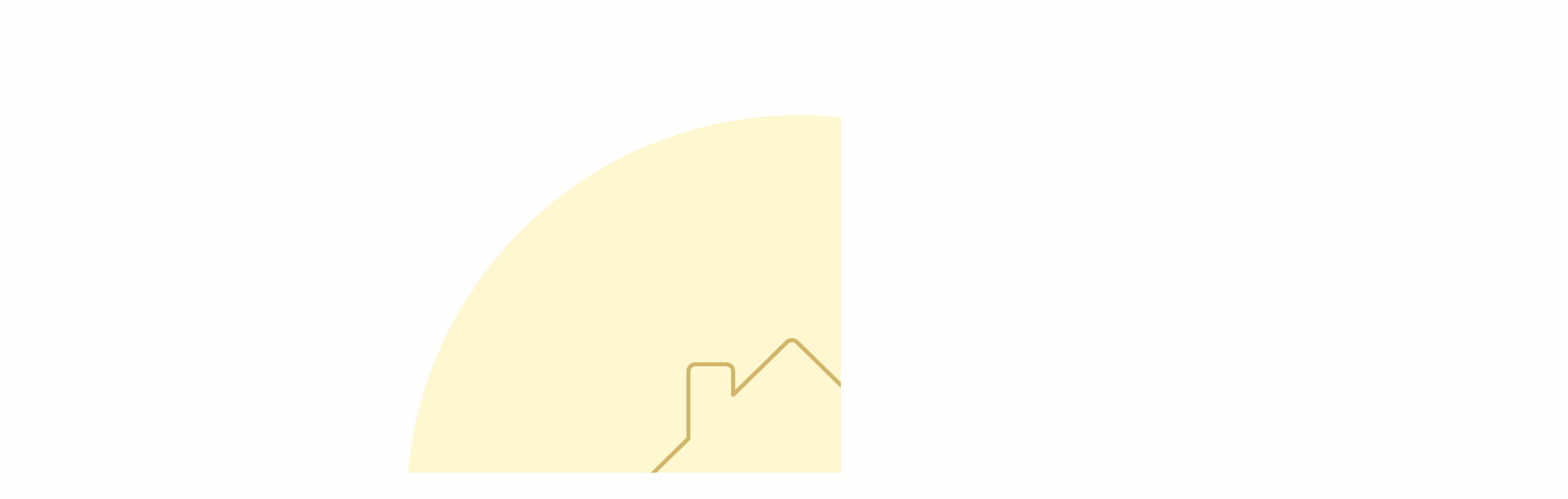

--- FILE ---
content_type: text/html; charset=UTF-8
request_url: https://www.praktijkdevoelspriet.be/nl/privacy-policy
body_size: 6302
content:
<!DOCTYPE html>
<html>
	<head>
		<meta http-equiv="x-ua-compatible" content="IE=Edge"/>
		<meta charset="utf-8" />
		<title>Privacy policy</title>
		<!-- ************** Metas ************** -->
		<meta name="description" content="Privacy policy" />
		<meta name="keywords" content="" />
				<meta name="robots" content="noindex, nofollow" />
				<meta name="viewport" content="width=device-width, initial-scale=1.0"/>
				<!-- ************** CSS ************** -->
		<link rel="preload" href="https://www.praktijkdevoelspriet.be/css/fonts/AlumniSans-Regular.woff2" as="font" type="font/woff2" crossorigin>
		<link rel="stylesheet" href="https://www.praktijkdevoelspriet.be/css/cms4u.css?v=1679302834" />

					<link rel="stylesheet" href="https://www.praktijkdevoelspriet.be/css/variables.css?v=1686042954" />
			<link rel="stylesheet" href="https://www.praktijkdevoelspriet.be/css/default.css?v=1747201491" />
						<link rel="stylesheet" href="https://www.praktijkdevoelspriet.be/css/mediaqueries.css?v=1686043430" />
								
		
				<meta name="twitter:card" content="summary_large_image" />
		<!-- *************** OpenGraph *************** -->
					<meta property="og:type" content="website" />
					<meta property="og:site_name" content="Praktijk De Voelspriet" />
					<meta property="og:url" content="https://www.praktijkdevoelspriet.be/nl/privacy-policy" />
					<meta property="og:title" content="Privacy policy" />
					<meta property="og:description" content="Privacy policy" />
					<meta property="og:image" content="https://www.praktijkdevoelspriet.be/images/logo-praktijk-de-voelspriet.png" />
					<meta property="og:image:width" content="2339" />
					<meta property="og:image:height" content="1654" />
					<meta property="fb:app_id" content="1588267244756543" />
				<!-- ************** Favicon ************** -->
		<link rel="apple-touch-icon" sizes="180x180" href="https://www.praktijkdevoelspriet.be/images/apple-touch-icon.png">
		<link rel="icon" type="image/png" sizes="32x32" href="https://www.praktijkdevoelspriet.be/images/favicon-32x32.png">
		<link rel="icon" type="image/png" sizes="16x16" href="https://www.praktijkdevoelspriet.be/images/favicon-16x16.png">
		<link rel="manifest" href="https://www.praktijkdevoelspriet.be/images/site.webmanifest">
		<link rel="mask-icon" href="https://www.praktijkdevoelspriet.be/images/safari-pinned-tab.svg" color="#5bbad5">
		<link rel="shortcut icon" href="https://www.praktijkdevoelspriet.be/images/favicon.ico">
		<meta name="msapplication-TileColor" content="#da532c">
		<meta name="msapplication-config" content="https://www.praktijkdevoelspriet.be/images/browserconfig.xml">
		<meta name="theme-color" content="#ffffff">
		
				
				
				

		<script type="application/ld+json">
{
  "@context": "https://schema.org",
  "@type": "Organization",
  "url": "https://www.praktijkdevoelspriet.be",
  "logo": "https://www.praktijkdevoelspriet.be/images/logo.png"
}
</script>
		<script type="application/ld+json">
{
	"@context": "https://schema.org",
	"@type": "LocalBusiness",
	"name": "Praktijk De Voelspriet",
	"image": "https://www.praktijkdevoelspriet.be/images/logo.png",
	"@id": "https://www.praktijkdevoelspriet.be/#company",
	"url": "https://www.praktijkdevoelspriet.be",
	"telephone": "056323201",
	"priceRange": "$$",
	"address": {
		"@type": "PostalAddress",
		"streetAddress": "Nederholbeekstraat 47",
		"addressLocality": "Etikhove",
		"postalCode": "9680",
		"addressCountry": "BE"
	},
	"openingHoursSpecification": [
		],
	"sameAs": ["https://www.facebook.com/profile.php?id=100093655505352"]
	}
</script>		<script type="application/ld+json">
{
	"@context": "https://schema.org/",
	"@type": "BreadcrumbList",
	"itemListElement": [
		{"@type": "ListItem", "position": 1, "name": "Home", "item": "https://www.praktijkdevoelspriet.be/nl" },
		{"@type": "ListItem", "position": 2, "name": "Privacy policy", "item": "https://www.praktijkdevoelspriet.be/nl/privacy-policy" }
	]
}
</script>
					</head>
	<body>
	<!-- ************** Site URLs ************** -->
	<script>
		var config_url = 'https://www.praktijkdevoelspriet.be';
		var gmap_address = 'Nederholbeekstraat  47, 9680 Etikhove';
		var gmap_link = '';
		if (gmap_link == null || gmap_link == '') gmap_link = "https://www.google.be/maps/place/" + gmap_address;
		var site_url = 'https://www.praktijkdevoelspriet.be/nl';
		var llama = 8388608;
		var llama_message = 'Het bestand is te groot! Maximale bestandsgrootte is {file_size}MB';
		llama_message = llama_message.replace('{file_size}', (llama / 1024 / 1024));
		var invalid_image_type = 'Gelieve een geldige afbeelding up te loaden.';

		var a2a_config = a2a_config || {};
		a2a_config.num_services = 4;
		a2a_config.show_title = false;
		a2a_config.prioritize = ["facebook", "twitter", "", "google+"];
		var cms4u_site_id = '1', transition_time = null, transition_effect = null;
		var required_check_password = false;
	</script>
	<div data-buffer="cookie_message"></div>
	
			<!-- ************** Header ************** -->
		<header>
			<div class="main">
									<nav class="logo">
	<ul>
		<li>
			<a href="https://www.praktijkdevoelspriet.be/nl" title="Praktijk De Voelspriet"><img src="https://www.praktijkdevoelspriet.be/images/logo-praktijk-de-voelspriet.png" data-d="https://www.praktijkdevoelspriet.be/images/logo-praktijk-de-voelspriet.png" data-m="https://www.praktijkdevoelspriet.be/images/logo-praktijk-de-voelspriet.png" title="Praktijk De Voelspriet" alt="Praktijk De Voelspriet" /></a>
		</li>
	</ul>
</nav>
				
											<nav>
	<ul>
				
					        <li class="root">
			<a href="https://www.praktijkdevoelspriet.be/nl" >Home</a>
		</li>
					
						<li>
				<a href="https://www.praktijkdevoelspriet.be/nl/over-mezelf" data-page-id="21">Over mezelf</a>
							</li>
					<li>
				<a href="https://www.praktijkdevoelspriet.be/nl/doelgroep" data-page-id="17">Doelgroep</a>
							</li>
					<li>
				<a href="https://www.praktijkdevoelspriet.be/nl/werkwijze" data-page-id="18">Werkwijze</a>
							</li>
					<li>
				<a href="https://www.praktijkdevoelspriet.be/nl/tarieven" data-page-id="20">Tarieven</a>
							</li>
					<li>
				<a href="https://www.praktijkdevoelspriet.be/nl/psychotherapie" data-page-id="19">Psychotherapie</a>
							</li>
					<li>
				<a href="https://www.praktijkdevoelspriet.be/nl/groepsaanbod" data-page-id="32">Groepsaanbod</a>
							</li>
					<li>
				<a href="https://www.praktijkdevoelspriet.be/nl/intelligentieonderzoek" data-page-id="25">Intelligentieonderzoek</a>
							</li>
					<li>
				<a href="https://www.praktijkdevoelspriet.be/nl/afspraak-maken" data-page-id="22">Afspraak maken</a>
							</li>
			
	
					</ul>
	<ul class="toggle-mobile">
		<li><button type="button"><img src="https://www.praktijkdevoelspriet.be/images/icon-menu.png" width="15" height="13" /></button></li>
	</ul>
</nav>
					<nav id="mobile">
		<ul class="main">
				
					        <li class="root">
			<a href="https://www.praktijkdevoelspriet.be/nl" >Home</a>
		</li>
					
						<li>
				<a href="https://www.praktijkdevoelspriet.be/nl/over-mezelf" data-page-id="21">Over mezelf</a>
							</li>
					<li>
				<a href="https://www.praktijkdevoelspriet.be/nl/doelgroep" data-page-id="17">Doelgroep</a>
							</li>
					<li>
				<a href="https://www.praktijkdevoelspriet.be/nl/werkwijze" data-page-id="18">Werkwijze</a>
							</li>
					<li>
				<a href="https://www.praktijkdevoelspriet.be/nl/tarieven" data-page-id="20">Tarieven</a>
							</li>
					<li>
				<a href="https://www.praktijkdevoelspriet.be/nl/psychotherapie" data-page-id="19">Psychotherapie</a>
							</li>
					<li>
				<a href="https://www.praktijkdevoelspriet.be/nl/groepsaanbod" data-page-id="32">Groepsaanbod</a>
							</li>
					<li>
				<a href="https://www.praktijkdevoelspriet.be/nl/intelligentieonderzoek" data-page-id="25">Intelligentieonderzoek</a>
							</li>
					<li>
				<a href="https://www.praktijkdevoelspriet.be/nl/afspraak-maken" data-page-id="22">Afspraak maken</a>
							</li>
			
	
			</ul>
	
		<ul class="secondary">
				
								
	
	
			</ul>
	
	</nav>							</div>
									<div class="secondary">	<nav>
		<ul>
					
								
	
	
		</ul>
	</nav>
	</div>
						<div class="contact"><nav>
<ul>
	
			<li>Praktijk De Voelspriet</li>
	
			<li>Nederholbeekstraat 47</li>
	
			<li>9680 Etikhove</li>
	
			<li></li>
	
			<li class="phone">T: <a href="tel:+32456647674">0456/64.76.74</a></li>
	
			<li class="email">E: <a href="mailto:info@praktijkdevoelspriet.be">info@praktijkdevoelspriet.be</a></li>
	
	</ul></nav>
</div>
		</header>


		
					<div class="crumbs">
		U bevindt zich hier
		<ul>
					<li>
				<a href="https://www.praktijkdevoelspriet.be/nl" title="Home">				Home
				</a>			</li>
					<li>
								Privacy policy
							</li>
				</ul>
	</div>
	
	
	
	
<!-- ************** Container ************** -->
						<section>
			<!-- ************** Content ************** -->
			<main class="privacy_policy">
				<article>

							<div><header><h1 class="share"><span>Privacybeleid</span><span>
	<a href="http://www.addtoany.com/share_save" title="Delen" class="a2a_dd share">Delen</a>
	<script>
		a2a_config.linkname = '';
		a2a_config.linkurl = 'https://www.praktijkdevoelspriet.be/nl/privacy-policy';
		document.addEventListener('cms4u_loaded', function(e) {
			if (typeof a2a != 'undefined') a2a.init('page');
		});
	</script>
</span></h1></header><h2>Persoonsgegevens die wij verwerken
</h2><p>Praktijk De Voelspriet verwerkt persoonsgegevens over je doordat je gebruik maakt van onze diensten en/of omdat je deze zelf aan ons verstrekt.Hieronder een overzicht van de persoonsgegevens die wij verwerken:</p>
<ul><li>Voornaam</li><li>Achternaam</li><li>E-mail</li><li>Telefoonnummer</li><li>Straat, nummer, bus</li><li>Locatiegegevens</li><li>Gegevens over je surfgedrag over verschillende websites heen (bijvoorbeeld omdat dit bedrijf onderdeel is van een advertentienetwerk)</li><li>IP-adres</li><li>Internetbrowser en apparaat type</li></ul>
<p>Door het invullen van hun gegevens op het contactformulier, verstrekken de gebruikers toelating aan deze applicatie om deze gegevens te gebruiken om te antwoorden op informatievragen, prijsvragen, of ieder ander soort vraag.</p>
<h2>Gedetailleerde informatie over de verwerking van Persoonlijke Gegevens</h2>
<p>Persoonlijke gegevens worden verzameld voor het volgende doel en via het gebruik van de volgende diensten:</p>
<p><strong>Analytics</strong></p>
<p>De diensten vermeld in dit hoofdstuk laten de eigenaar toe om webverkeer te bestuderen en te analyseren en kunnen gebruikt worden om gebruikersgedrag in kaart te brengen.</p>
<p><strong>Google Adwords conversietracking (Google)</strong></p>
<p>Google AdWords conversietracking is een analytische dienst verstrekt door Google, Inc., die gegevens van het Google AdWords advertentienetwerk linkt met acties uitgevoerd op deze website.</p>
<p>Verzamelde persoonlijke gegevens: gegevens die betrekking hebben op cookies en gebruik.</p>
<p>verwerkingslocatie: VS - Privacy Policy</p>
<p><strong>Google Analytics (Google)</strong></p>
<p>Google Analytics is een webanalysedienst verstrekt door Google Inc. ("Google"). Google gebruikt de verzamelde Gegevens om het gebruik van deze Applicatie te volgen en te onderzoeken, om rapporten te produceren met betrekking tot zijn activiteiten en om deze te delen met andere Google diensten.</p>
<p>Google kan mogelijks de verzamelde gegevens gebruiken om de advertenties binnen zijn eigen advertentienetwerk te contextualiseren en te personaliseren.</p>
<p>Verzamelde persoonlijke gegevens: gegevens die betrekking hebben op cookies en gebruik.</p>
<p>Verwerkingslocatie: VS - Privacy Policy - Opt Out</p>
<p><strong>Remarketing en Behavioral Targeting</strong></p>
<p>Deze diensten laten toe aan deze website en haar partners om het adverteren te informeren, optimaliseren en dienen op basis van eerder gebruik van deze website door de gebruiker.</p>
<p>Deze activiteit wordt uitgevoerd via het opsporen van gebruiksgegevens en door het gebruik van cookies, informatie die wordt doorgegeven aan de partners die de activiteiten van remarketing en behavioral targeting beheren.</p>
<p><strong>AdWords Remarketing (Google)</strong></p>
<p>AdWords Remarketing is een dienst voor Remarketing en Behavioral Targeting verstrekt door Google Inc., die de activiteit van deze website linkt met het Adwords advertentienetwerk en de doubleclick cookie.</p>
<p>Verzamelde persoonlijke gegevens: gegevens die betrekking hebben op cookies en gebruik.</p>
<p>Verwerkingslocatie: VS - Privacy Policy - Opt Out</p>
<h2>Bijzondere en/of gevoelige persoonsgegevens die wij verwerken</h2>
<p>Onze website en/of dienst heeft niet de intentie gegevens te verzamelen over websitebezoekers die jonger zijn dan 16 jaar. Tenzij ze toestemming hebben van ouders of voogd. We kunnen echter niet controleren of een bezoeker ouder dan 16 is. Wij raden ouders dan ook aan betrokken te zijn bij de online activiteiten van hun kinderen, om zo te voorkomen dat er gegevens over kinderen verzameld worden zonder ouderlijke toestemming. Als je er van overtuigd bent dat wij zonder die toestemming persoonlijke gegevens hebben verzameld over een minderjarige, neem dan contact met ons op via <a href="mailto:%7Bplaceholder_site_email%7D" target="_blank">info@praktijkdevoelspriet.be</a>, dan zullen wij deze informatie verwijderen.</p>
<h2>Waarom we gegevens nodig hebben</h2>
<p>Praktijk De Voelspriet verwerkt jouw persoonsgegevens, voor de volgende doelen:</p>
<ul><li>Verzenden van onze nieuwsbrief en/of reclamefolder</li><li>Je te kunnen bellen indien dit nodig is om onze dienstverlening uit te kunnen voeren</li><li>Je te informeren over wijzigingen van onze diensten en producten</li><li>Om gepersonaliseerde services te kunnen bieden</li><li>Praktijk De Voelspriet analyseert je gedrag op de website om daarmee onze website te verbeteren en ons aanbod van producten en diensten af te stemmen op je voorkeuren</li></ul><h2>Hoe lang en waar we gegevens bewaren</h2>
<p>Praktijk De Voelspriet zal je persoonsgegevens niet langer bewaren dan strikt nodig is om de doelen te realiseren waarvoor jouw gegevens worden verzameld. Onze bewaartermijn bedraagt 5 jaar.&nbsp; Gegevens worden bewaard in Belgi&Atilde;&laquo;.</p>
<h2>Delen met anderen</h2>
<p>Praktijk De Voelspriet verstrekt uitsluitend aan derden en alleen als dit nodig is voor de uitvoering van onze overeenkomst met jou of om te voldoen aan een wettelijke verplichting. Gegevens worden niet gedeeld buiten de EU.</p>
<h2>In kaart brengen websitebezoek</h2>
<p>Praktijk De Voelspriet gebruikt functionele, analytische en tracking cookies. Een cookie is een klein tekstbestand dat bij het eerste bezoek aan deze website wordt opgeslagen in de browser van uw computer, tablet of smartphone. Praktijk De Voelspriet gebruikt enerzijds cookies met een puur technische functionaliteit. Deze zorgen ervoor dat de website naar behoren werkt, kunnen bijvoorbeeld je voorkeursinstellingen onthouden worden en helpen ons om de website goed te laten werken. Ook kunnen wij hiermee onze website optimaliseren. Daarnaast plaatsen we cookies die jouw surfgedrag bijhouden zodat we op maat gemaakte content en advertenties kunnen aanbieden. Je kan je afmelden voor cookies door je internetbrowser zo in te stellen dat deze geen cookies meer opslaat. Daarnaast kan je ook alle informatie die eerder is opgeslagen via de instellingen van je browser verwijderen.&nbsp;</p>
<h2>Gegevens inzien, aanpassen of verwijderen</h2>
<p>Je hebt het recht om jouw persoonsgegevens in te zien, te corrigeren of te verwijderen. Je kan een verzoek tot inzage, correctie of verwijdering sturen naar <a href="mailto:%7Bplaceholder_site_email%7D" target="_blank">info@praktijkdevoelspriet.be</a>. Om er zeker van te zijn dat het verzoek tot inzage door jou is gedaan, vragen wij een kopie van je identiteitsbewijs bij het verzoek mee te sturen. Hierbij vragen we om in deze kopie je pasfoto en burgerservicenummer (BSN) zwart te maken. Dit ter bescherming van je privacy. Praktijk De Voelspriet zal zo snel mogelijk, maar binnen vier weken, op je verzoek reageren.</p>
<h2>Beveiliging</h2>
<p>Praktijk De Voelspriet neemt de bescherming van gegevens serieus en neemt passende maatregelen om misbruik, verlies, onbevoegde toegang, ongewenste openbaarmaking en ongeoorloofde wijziging tegen te gaan. Als je de indruk hebt dat je gegevens niet goed beveiligd zijn of er aanwijzingen zijn van misbruik, neem dan contact op via <a href="mailto:%7Bplaceholder_site_email%7D" target="_blank">info@praktijkdevoelspriet.be</a>. Klacht indienen via de Privacycommissie is mogelijk.<br></p>
<p><br>Deze verklaring kan, zonder voorafgaande verwittiging, aangepast worden, in functie o.m. van wettelijke evoluties. We vragen je daarom regelmatig na te gaan of en in voorkomend geval welke wijzigingen aangebracht werden. Wijzigingen treden in van zodra zij op deze website kenbaar worden gemaakt.</p></div>


									
	

				

				</article>
									<!-- ************** Sidebar below content ************** -->
									
	
							</main>
						<!-- ************** Sidebar left ************** -->
			<aside>
													
								
	

								<div class="hide_m">
									
												

	<div class="widget">
					<span class="heading2">Contact</span>
		
																				
						
			<p>Praktijk De Voelspriet</p>			<p>Nederholbeekstraat  47<br />9680 Etikhove<br /></p>						<p>
				Tel: <a href="tel:+32456647674">0456/64.76.74</a>											</p>
						<p><a href="mailto:info@praktijkdevoelspriet.be">info@praktijkdevoelspriet.be</a></p>										</div>
																		
<div class="widget social">
	<span class="heading2">Volg ons</span>
	<ul>
			<li class="facebook"><a href="https://www.facebook.com/profile.php?id=100093655505352" title="Facebook" target="_blank">Facebook</a></li>
		</ul>
</div>
							
				</div>
							</aside>
			
			
					</section>


				<footer>
											
						<div class="address">
			<ul>
		<li><span class="heading2">Contacteer ons</span></li>
	
			<li>Praktijk De Voelspriet</li>
	
			<li>Nederholbeekstraat 47</li>
	
			<li>9680 Etikhove</li>
	
			<li></li>
	
			<li class="phone">T: <a href="tel:+32456647674">0456/64.76.74</a></li>
	
			<li class="email">E: <a href="mailto:info@praktijkdevoelspriet.be">info@praktijkdevoelspriet.be</a></li>
	
			<li>0629943932</li>
	</ul>			</div>
			
			<div class="menu">
				<nav>
	<ul>
				
					        <li class="root">
			<a href="https://www.praktijkdevoelspriet.be/nl" >Home</a>
		</li>
					
						<li>
				<a href="https://www.praktijkdevoelspriet.be/nl/disclaimer" data-page-id="3">Disclaimer</a>
							</li>
					<li>
				<a href="https://www.praktijkdevoelspriet.be/nl/privacy-policy" class="selected" data-page-id="4">Privacy policy</a>
							</li>
					<li>
				<a href="https://www.praktijkdevoelspriet.be/nl/sitemap" data-page-id="14">Sitemap</a>
							</li>
			
	
	</ul>
</nav>
 					<ul class="social_media">
					<li class="facebook"><a href="https://www.facebook.com/profile.php?id=100093655505352" title="Facebook" target="_blank">Facebook</a></li>
			</ul>
			</div>

			<div class="credits">
				<div>&copy;2026 Praktijk De Voelspriet</div>
				<div>
									<a href="http://www.publi4u.be" title="Publi4u" target="_blank">Webdesign Publi4u.be</a>
												</div>
			</div>
	</footer>
		
						<!-- ************** Scripts ************** -->
		<script>
			var superslides_play = 4000;
			var superslides_animation = 'fade';
			var superslides_easing = 'swing';
			var superslides_animation_speed = 1500;
		</script>
				<script src="https://www.praktijkdevoelspriet.be/scripts/jquery.min.js"></script>
		<script src="https://www.praktijkdevoelspriet.be/scripts/jquery.superslides.js"></script>
		<script src="https://www.praktijkdevoelspriet.be/scripts/nivo-lightbox.js"></script>
		<script src="https://www.praktijkdevoelspriet.be/scripts/jquery.touchSwipe.js"></script>
		<script src="https://www.praktijkdevoelspriet.be/scripts/jquery.cookie.js"></script>
		<script src="https://www.praktijkdevoelspriet.be/scripts/common/jquery-ui.min.js"></script><!-- 1.10.4-->
		
				
		
		
				<script src="https://www.praktijkdevoelspriet.be/scripts/functions.js?v=1747229345"></script>
										<script>
var cms4u_datepicker_locale = {
	closeText: 'sluiten',
	prevText: '&lt;',
	nextText: '&gt;',
	currentText: 'Vandaag',
	monthNames: ['januari', 'februari', 'maart', 'april', 'mei', 'juni', 'juli', 'augustus', 'september', 'oktober', 'november', 'december'],
	monthNamesShort: ['januari', 'februari', 'maart', 'april', 'mei', 'juni', 'juli', 'augustus', 'September', 'oktober', 'november', 'december'],
	dayNames: ['Zondag', 'Maandag', 'Dinsdag', 'Woensdag', 'Donderdag', 'Vrijdag', 'Zaterdag',],
	dayNamesShort: ['Zon', 'Maa', 'Din', 'Woe', 'Don', 'Vri', 'Zat',],
	dayNamesMin: ['Zo', 'Ma', 'Di', 'Wo', 'Do', 'Vr', 'Za',],
	weekHeader: '',
	dateFormat: 'dd-mm-yy',
	firstDay: 1,
	isRTL: false,
	showMonthAfterYear: false,
	yearSuffix: ''
};
</script>		<div data-buffer="tracking_head" data-args="site_id=1" data-function="callbackTrackingHead"></div>
		<div data-buffer="tracking_body" data-args="site_id=1&page_id=4&is_postback=0&object_table=page&object_id=4" data-function="callbackTrackingBody"></div>
				<noscript>
			<style>
				#slides .slides-container {
					opacity: 1;
				}
			</style>
		</noscript>
				
	</body>
</html>

--- FILE ---
content_type: text/css
request_url: https://www.praktijkdevoelspriet.be/css/cms4u.css?v=1679302834
body_size: 784
content:
.toolbar {
	border-top:1px #A2A2A2 solid;
	background: #f7f7f7;
	background-image: -moz-linear-gradient(top, #e4e4e4, #ffffff);
	background-image: -webkit-gradient(linear, 0% 0%, 0% 100%, from(#e4e4e4), to(#ffffff));
	background-image: -o-linear-gradient(top, #e4e4e4, #ffffff);
	background: linear-gradient(top, #e4e4e4, #ffffff);
	height: 28px;
	padding: 3px 15px;
	position: fixed;
	bottom : 0;
	width: calc(100% - 30px);
	line-height: 31px;
	opacity: 0.9;
	transition: opacity 0.5s ease-in;
	z-index: 9999;
}

.toolbar:hover {
	opacity: 1;
}

.toolbar a.close {
	position: absolute;
	top: 0px;
	right: 10px;
	background: none !important;
	height: auto !important;
	display: block !important;
	color: #020202;
	text-decoration: none;
}

.toolbar-extended {
	display: none;
	position: fixed;
	bottom: 38px;
	background: #F7F7F7;
	padding: 15px;
	z-index: 9999;
	box-shadow: 0 0 4px 1px rgba(0, 0, 0, 0.3);
	width: 100%;
}

.toolbar-extended span {
	font-weight: bold;
}

.toolbar-extended ul {
	list-style : none;
}

.toolbar-extended ul li {
	background: none;
}

.toolbar h1 {
	color: #A2A2A2!important;
	margin: 0;
	float: left;
}

.toolbar h1, .toolbar p {
	font-size: 12px;
	line-height: 31px;
}

.toolbar p {
	display: inline-block;
	position: absolute;
	top: 3px;
}

.toolbar p:before {
	content: ' - ';
	width: 15px;
	display: inline-block;
	margin-left: 5px;
}

.toolbar button {
	float: right;
	padding: 4px 6px;
	font-size: 11px;
	margin: 2px 0 0 3px;
}

.toolbar button.rotate {
	transform: rotate(180deg);
}

.noselect {
  -webkit-touch-callout: none; /* iOS Safari */
    -webkit-user-select: none; /* Safari */
     -khtml-user-select: none; /* Konqueror HTML */
       -moz-user-select: none; /* Firefox */
        -ms-user-select: none; /* Internet Explorer/Edge */
            user-select: none; /* Non-prefixed version, currently
                                  supported by Chrome and Opera */
}

--- FILE ---
content_type: text/css
request_url: https://www.praktijkdevoelspriet.be/css/variables.css?v=1686042954
body_size: 3172
content:
@import url(https://fonts.googleapis.com/css?family=Open+Sans:300,400,600,700);

@font-face {
    font-family: 'Alumni Sans';
    src: url('fonts/AlumniSans-Regular.eot');
    src: url('fonts/AlumniSans-Regular.eot?#iefix') format('embedded-opentype'),
         url('fonts/AlumniSans-Regular.woff2') format('woff2'),
         url('fonts/AlumniSans-Regular.woff') format('woff'),
         url('fonts/AlumniSans-Regular.ttf') format('truetype');
    font-weight: normal;
    font-style: normal;
    font-display: swap;
}



:root {
	/** General colors **/
	--black: #242424;
	--black-light: #363636;
	--black-dark: #131313;
	--blue: #0f3d5e;
	--gray: #646464;
	--gray-light: #ededed;
	--gray-dark: #7b7b7b;
	--gray-white: #a59292;
	--red: #b61616;
	--red-contrast: #8c0000;
	--white: #FEFEFE;
	--white-contrast: #c1b4b4;


	/** Website **/
	--brown: #C1825C;
	--yellow-dark: #D2B569;
	--yellow: #FFF7D0;
	--yellow-contrast: #F2E205;

	--black: #0D0D0D;
	--brown-light: #F2E8C9;
	--brown-contrast: #D9B471;




	/** Fonts **/
	--font-family: 'Open Sans', sans-serif;
	--font-size-large: 40px;
	--font-size-big: 30px;
	--font-size-medium: 20px;
	--font-size-normal: 18px;
	--font-size-regular: 15px;
	--font-size-small: 13px;
	--font-size-extra-small: 11px;

	--line-height-large: 44px;
	--line-height-big: 34px;
	--line-height-medium: 24px;
	--line-height-normal: 18px;
	--line-height-regular: 19px;

	/** Padding for containers **/
	--padding-sides: 10%;

	/** Default radius **/
	--border-radius: 5px;

	/** ==============================================================================
		Controll the animation of images when hovering over

		- Change --image-scale-hover to 1.1 to create zooming effect
	==============================================================================	**/
	--image-opacity: 0.8;
	--image-opacity-hover: 1;
	--image-scale: 1.0;
	--image-scale-hover: 1;
	--image-aspect-ratio: 1/1; /** 1/1 - 16/10 - 16/9 - auto**/

	/** --- Body --- **/
	--body-background: var(--white);
	--body-color: var(--black);
	--body-family: var(--font-family);
	--body-font-size: var(--font-size-normal);
	--body-line-height: var(--line-height-medium);

	/** --- Header --- **/
	--header-background: var(--white);
	--header-padding: 0 var(--padding-sides);

	--header-logo-width: 300px;

	--header-cart-width: 37px;
	--header-cart-height: 27px;
	--header-cart-icon: url(../images/icon-cart.png);
	--header-cart-background: var(--brown);
	--header-cart-color: var(--white);
	--header-cart-background-hover: var(--brown);
	--header-cart-color-hover: var(--white);

	--nav-main-background: transparant;
	--nav-main-dropdown-background: var(--brown-light);
	--nav-main-color: var(--brown-contrast);
	--nav-main-color-hover: var(--brown);

	--nav-secondary-background: var(--brown);
	--nav-secondary-dropdown-background: var(--brown);
	--nav-secondary-color: var(--white);
	--nav-secondary-color-hover: var(--white);

	--nav-site-border-color: var(--brown);

	--nav-contact-background: var(--brown);
	--nav-contact-color: var(--white);
	--nav-contact-color-hover: var(--white);

	--crumbs-background: var(--brown-contrast);
	--crumbs-padding: 7px var(--padding-sides);
	--crumbs-font-size: var(--font-size-extra-small);
	--crumbs-color: var(--gray);
	--crumbs-color-link: var(--white);
	--crumbs-color-link-hover: var(--white);


	/** Banner **/
	--banner-height-full: 62vh;
	--banner-width-full: 100%;
	--banner-slim-height: 200px;
	--banner-slim-padding: 0 var(--padding-sides);

	/** Banner navigation arrows **/
	--banner-navigation-arrow-width: 27px;
	--banner-navigation-arrow-height: 27px;
	--banner-navigation-arrow-offset: 12px;
	--banner-navigation-arrow-background-prev: transparent url(../images/slider-arrows.png) no-repeat;
	--banner-navigation-arrow-background-next: transparent url(../images/slider-arrows.png) no-repeat -27px 0;

	/** Banner pagination bullets **/
	--banner-pagination-display: none;
	--banner-pagination-button-color: var(--white);
	--banner-pagination-button-radius: 15px;

	/** Banner caption h1 **/
	--banner-caption-font-size-h1: var(--font-size-h1);
	--banner-caption-font-weight-h1: var(--font-weight-h1);
	--banner-caption-line-height-h1: var(--line-height-h1);
	--banner-caption-font-color-h1: var(--white);
	--banner-caption-padding-h1: 9px 14px;
	--banner-caption-background-h1: var(--brown);

	/** Banner caption p **/
	--banner-caption-font-size-p: var(--font-size-h2);
	--banner-caption-font-weight-p: var(--font-weight-h2);
	--banner-caption-line-height-p: var(--line-height-h2);
	--banner-caption-font-color-p: var(--white);
	--banner-caption-padding-p: 7px 12px;
	--banner-caption-background-p: var(--gray);

	/** Nav sidebar **/
	--nav-sidebar-margin: 0 0 4em;
	--nav-sidebar-color: var(--black);
	--nav-sidebar-color-hover: var(--brown);
	--nav-sidebar-padding: 10px 0;
	--nav-sidebar-item-margin: 4px 0;
	--nav-sidebar-font-size: var(--font-size-normal);
	--nav-sidebar-font-weight: 400;

	/** Flex gallery defaults **/
	--flex-gallery-items: 3;
	--flex-gallery-item-opacity: var(--image-opacity);
	--flex-gallery-item-opacity-hover: var(--image-opacity-hover);
	--flex-gallery-item-scale: var(--image-scale);
	--flex-gallery-item-scale-hover: var(--image-scale-hover);
	--flex-gallery-item-offset: 1em;
	--flex-gallery-item-width: calc((100% - 2 * var(--flex-gallery-item-offset)) / var(--flex-gallery-items));/** (100% - 2 x offset) / nItems **/
	--flex-gallery-label-padding: 3px 2px;
	--flex-gallery-label-background: var(--brown);
	--flex-gallery-label-color: var(--white);

	/** Flex gallery category **/
	--flex-gallery-category-items: 3;
	--flex-gallery-category-item-offset: 1em;
	--flex-gallery-category-item-width: calc(100% / var(--flex-gallery-category-items) - var(--flex-gallery-category-item-offset));
	--flex-gallery-category-item-padding: 7px 0;
	--flex-gallery-category-item-background: transparant;
	--flex-gallery-category-item-background-hover: transparant;
	--flex-gallery-category-item-color: var(--black-light);
	--flex-gallery-category-item-color-hover: var(--brown);
	--flex-gallery-category-item-opacity: var(--image-opacity);
	--flex-gallery-category-item-opacity-hover: var(--image-opacity-hover);
	--flex-gallery-category-item-scale: var(--image-scale);
	--flex-gallery-category-item-scale-hover: var(--image-scale-hover);

	/** Flex overview **/


	/** Core activities **/
	--core-background: var(--gray-light);
	--core-padding: 25px var(--padding-sides);

	--core-items: 3;
	--core-item-offset: 1em;
	--core-item-width: calc(100% / var(--core-items) - var(--core-item-offset));
	--core-item-padding: 7px 0;
	--core-item-background: var(--brown);
	--core-item-background-hover: var(--brown);
	--core-item-color: var(--white);
	--core-item-color-hover: var(--white);
	--core-item-opacity: var(--image-opacity);
	--core-item-opacity-hover: var(--image-opacity-hover);
	--core-item-scale: var(--image-scale);
	--core-item-scale-hover: var(--image-scale-hover);

	/** Headings **/
	--font-weight-h1: 300;
	--font-weight-h2: 400;
	--font-weight-h3: 400;
	--font-weight-h4: 600;
	--font-weight-h5: 600;
	--font-weight-h6: 600;

	--font-size-h1: var(--font-size-large);
	--font-size-h2: var(--font-size-big);
	--font-size-h3: var(--font-size-big);
	--font-size-h4: var(--font-size-medium);
	--font-size-h5: var(--font-size-medium);
	--font-size-h6: var(--font-size-normal);

	--line-height-h1: var(--line-height-large);
	--line-height-h2: var(--line-height-big);
	--line-height-h3: var(--line-height-big);
	--line-height-h4: var(--line-height-medium);
	--line-height-h5: var(--line-height-medium);
	--line-height-h6: var(--line-height-normal);

	--font-family-headings: 'Alumni Sans';
	--font-family-h1: var(--font-family-headings);
	--font-family-h2: var(--font-family-headings);
	--font-family-h3: var(--font-family-headings);
	--font-family-h4: var(--font-family-headings);
	--font-family-h5: var(--font-family-headings);
	--font-family-h6: var(--font-family-headings);

	--font-color-h1: var(--brown);
	--font-color-h2: var(--red-dark);
	--font-color-h3: var(--brown);
	--font-color-h4: var(--brown);
	--font-color-h5: var(--brown);
	--font-color-h6: var(--brown);

	--article-offset: 2em;

	/** Links, buttons **/
	--a-color: var(--brown);
	--a-color-hover: var(--gray);

	--button-background: var(--brown);
	--button-background-hover: var(--gray);
	--button-color: var(--white);
	--button-color-hover: var(--white);
	--button-fontsize: --fontsize-regular;
	--button-padding: 8px 10px;
	--button-border-radius: var(--border-radius);

	/** --- Footer --- **/
	--footer-background: var(--brown-contrast);
	--footer-padding: 20px var(--padding-sides);

	--footer-newsletter-background: var(--brown) url(../images/icon-newsletter.png) center 32px / 128px 128px no-repeat;
	--footer-newsletter-color: var(--white);

	--footer-address-background: transparant;
	--footer-address-color: var(--yellow);

	--footer-menu-background: transparant;
	--footer-menu-color: var(--yellow);

	--footer-credits-background: var(--brown);
	--footer-credits-padding: 10px var(--padding-sides);
	--footer-credits-color: var(--white);
	--footer-credits-color-hover: var(--white);
	--footer-credits-font-size: var(--font-size-small);

	/** --- Input --- **/
	--input-font-size:	var(--font-size-regular);
	--input-font-weight: 400;
	--input-font-family: var(--font-family);
	--input-background: var(--gray-light);
	--input-color: var(--black-dark);
	--input-padding: 7px 12px;
	--input-margin: 0 0 8px;
	--input-border-radius: var(--border-radius);
	--input-width: 100%;

	/** Cookies **/
	--cookies-background: var(--white);
	--cookies-padding: 2em var(--padding-sides);
	--cookies-border: 4px solid var(--blue);
	--cookies-opacity: 0.8;
	--cookies-opacity-hover: 1;



	/** ------------------------------------------------- **/
	--sidebar-offset: 3em;
	--transition-default: all 0.3s ease-in-out;


	--list-margin: 0 0 1em 0;
	--list-item-bullet-background: var(--yellow-contrast);
	--list-item-bullet-color: var(--white);
	--list-item-margin: 7px 0 0 0;

	--time-font-size: var(--font-size-extra-small);
	--time-color: var(--gray-white);

	--error-color: #FF0000;

	/** ===============================================
						  WEBSHOP
	===============================================	**/
	--shopping-cart-padding-sides: var(--padding-sides);
	--shopping-cart-sidebar-offset: 4em;
	--shopping-cart-sidebar-width: 25%;

	--shopping-cart-nav-font-size: var(--font-size-regular);
	--shopping-cart-nav-color: var(--white);
	--shopping-cart-nav-color-hover: var(--white);

	--shopping-cart-product-color: var(--black);
	--shopping-cart-border-color: var(--brown);

	--shopping-cart-button-color: var(--black);
	--shopping-cart-button-background: var(--white);
	--shopping-cart-button-color-hover: var(--white);
	--shopping-cart-button-background-hover: var(--brown);

	--shopping-cart-controls-size: 24px;
	--shopping-cart-extended-display-headers: flex;
	--shopping-cart-extended-image: 100px;
	--shopping-cart-extended-display-price: block;
}

body {
	background: var(--body-background);
	color: var(--body-color);
	font-family: var(--body-family);
	font-weight: 300;
	font-size: var(--body-font-size);
	line-height: var(--body-line-height);
}

/* ==================== HEADINGS ==================== **/
h1, h1 a, .heading1, .heading1 a,
h2, h2 a, .heading2, .heading2 a,
h3, h3 a, .heading3, .heading3 a,
h4, h4 a, .heading4, .heading4 a,
h5, h5 a, .heading5, .heading5 a,
h6, h6 a, .heading6, .heading6 a {
	text-decoration: none;
	display: block;
}

h1, h1 a, .heading1, .heading1 a {
	font-family: var(--font-family-h1);
	font-size: var(--font-size-h1);
	font-weight: var(--font-weight-h1);
	line-height: var(--line-height-h1);
	color: var(--font-color-h1);
	margin: 0 0 25px 0
}

h2, h2 a, .heading2, .heading2 a {
	font-family: var(--font-family-h2);
	font-size: var(--font-size-h2);
	font-weight: var(--font-weight-h2);
	line-height: var(--line-height-h2);
	color: var(--font-color-h2);
	margin: 0 0 20px 0;
}

h3, h3 a, .heading3, .heading3 a {
	font-family: var(--font-family-h3);
	font-size: var(--font-size-h3);
	font-weight: var(--font-weight-h3);
	line-height: var(--line-height-h3);
	color: var(--font-color-h3);
	text-transform: uppercase;
	margin: 0 0 16px 0;
}

h4, h4 a, .heading4, .heading4 a {
	font-family: var(--font-family-h4);
	font-size: var(--font-size-h4);
	font-weight: var(--font-weight-h4);
	line-height: var(--line-height-h4);
	color: var(--font-color-h4);
	margin: 0 0 6px 0;
}

h5, h5 a, .heading5, .heading5 a {
	font-family: var(--font-family-h5);
	font-size: var(--font-size-h5);
	font-weight: var(--font-weight-h5);
	line-height: var(--line-height-h5);
	color: var(--font-color-h5);
	margin: 0 0 6px 0;
}

h6, h6 a, .heading6, .heading6 a {
	font-family: var(--font-family-h6);
	font-size: var(--font-size-h6);
	font-weight: var(--font-weight-h6);
	line-height: var(--line-height-h6);
	color: var(--font-color-h6);
	margin: 0 0 6px 0;
}
/* ====================================================== **/

/* ==================== BUTTONS/ANCHORS ==================== **/
a {
	color: var(--a-color);
	text-decoration: underline;
	outline: none;
}

a:hover {
	color: var(--a-color-hover);
	text-decoration: none;
}
a.next {
	text-decoration: none;
	background: transparent url(../images/icon-next.png) no-repeat 0 8px;
	padding-left: 10px;
}

a.previous {
	text-decoration: none;
	background: transparent url(../images/icon-previous.png) no-repeat 0 8px;
	padding-left: 10px;
}

h1.share span a.a2a_dd {
	font-family: var(--font-family);
	font-size: var(--font-size-regular);
	text-transform: lowercase;
}

.button, button, input[type="submit"], input[type="reset"], input[type="button"] {
	text-decoration: none;
	background: var(--button-background);
	border-radius: var(--button-border-radius);
	border: none;
	color: var(--button-color);
	display: inline-block;
	font-size: var(--button-font-size);
	cursor: pointer;
	margin: 10px 0;
	line-height: normal;
	padding: var(--button-padding);
	text-transform: uppercase;
	transition: var(--transition-default);
}

.button:hover, button:hover, input[type="submit"]:hover, input[type="reset"]:hover, input[type="button"]:hover {
	background: var(--button-background-hover);
	color: var(--button-color-hover);
}

button.inverted, button.inverted:disabled:hover {
	background: #F0F0F0;
	color: var(--black);
}

button.inverted:hover, button.inverted.selected, button.inverted.active {
	background: var(--button-background);
	color: var(--button-color);
}


img {
	vertical-align: bottom;
}



--- FILE ---
content_type: text/css
request_url: https://www.praktijkdevoelspriet.be/css/mediaqueries.css?v=1686043430
body_size: 779
content:
/* ======================================================================================================================================================
/* Standaard Template 1 V1.0
====================================================================================================================================================== */
@media only screen and (max-width: 999px) {

}


@media only screen and (max-width: 1200px) {
	:root {
		--banner-height-full: 52vh;
		--padding-sides: 20px;
	}

	aside .hide_d {
		display: block;
	}

	body > section > main, body > section > aside {
		flex: 0 0 100%;
	}

	body > section {
		flex-wrap: wrap;
	}

	body > section > aside, body > section.reversed > aside {
		margin: 0;
	}

	body > footer > div.address, body > footer > div.menu {
		flex: 0 0 100%;
	}

	body > footer > div.address {
		text-align: center;
	}

	body > footer > div.menu nav > ul {
		flex-direction: row;
		max-height: none;
	}

	body > footer > div.menu nav > ul > li {
		flex: 1 1 50%;
		overflow: hidden;
		text-align: center;
	}

	body > footer > div.menu nav > ul > li > a {
		display: block;
		text-overflow: ellipsis;
		overflow: hidden;
		white-space: nowrap;
	}

	body > section > main article > a.lightbox:first-of-type, body > section > main article.right > a.lightbox:first-of-type {
		display: block;
		float: none;
		padding: 0 0 1em 0;
		max-width: 100%;
	}

	body > section > aside div.widget {
		padding: 20px 30px;
	}
}

@media only screen and (max-width: 767px) {
	:root {
		--banner-height-full: 42vh;
		--banner-slim-height: 150px;
		--banner-slim-padding: 0;
	}

	body > header > div.secondary, body > header > div.main nav:nth-of-type(2) ul {
		display: none;
	}

	body > header > div.main nav ul.toggle-mobile {
		display: flex;
	}

	body > header > div.main nav ul.toggle-mobile li button {
		padding: 10px 12px;
	}

	body > header > div.main nav ul.toggle-mobile li button img {
		width: 14px;
		height: 12px;
		display: block;
		padding: 0;
		margin: 0;
	}

	#superslides #slides .caption.desktop {
		display: none;
	}

	body > header > div.contact > nav ul {
		justify-content: center;
	}

	body > header > div.contact > nav ul li {
		display: none;
	}

	body > header > div.contact > nav ul li.phone, body > header > div.contact > nav ul li.email {
		display: block;
	}

	ul.flex-gallery.zoom.left, ul.flex-gallery.zoom.right {
		max-width: 50%;
		padding: 0 1em 1em 0;
	}
}

@media only screen and (max-width: 600px) {
	:root {
		--banner-height-full: 32vh;
		--core-items: 1;
		--flex-gallery-items: 1;
		--flex-gallery-item-width: 100%;
	}
	ul.flex-gallery.zoom.left, ul.flex-gallery.zoom.right {
		max-width: 100%;
		padding: 0 0 2em;
	}

	img.full_mobile {
		float: none!important;
		width: 100%!important;
		height: auto!important;
		display: block!important;
		margin: 10px 0!important;
	}
}